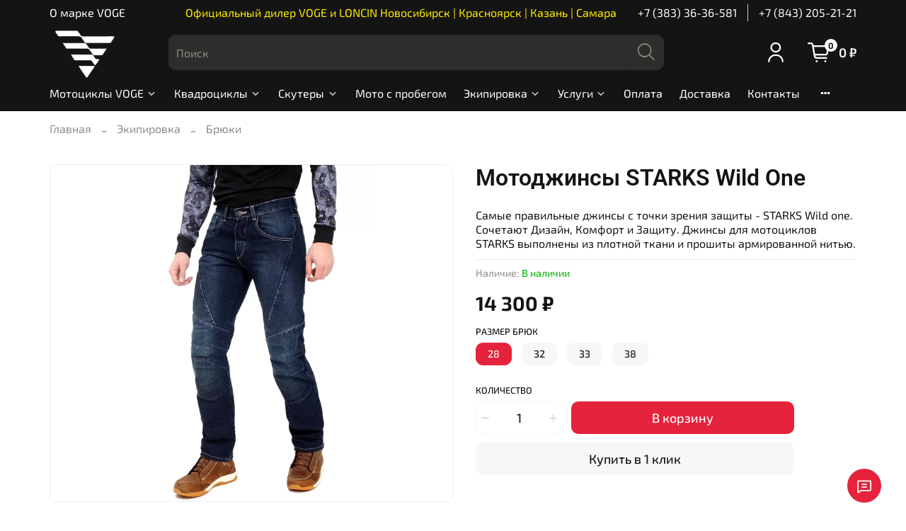

--- FILE ---
content_type: text/javascript
request_url: https://static.insales-cdn.com/assets/1/3611/2952731/1760433151/theme.js
body_size: 218
content:
window.addEventListener("load", function() {
  const bgv = document.querySelector(".slider-video");
  if (bgv) {
    const visible = bgv.offsetWidth ||
      bgv.offsetHeight ||
      bgv.getClientRects().length;


  if (visible) {
    const children = bgv.getElementsByTagName("source");

    for (let i = 0; i < children.length; ++i) {
      children[i].src = children[i].dataset.src;
    }
  }
  bgv.load();
  }
});

$(document).ready(() => {
$(document).on("click",".add-cart-counter__btn",function() {
  ym(91037942,'reachGoal','addToCart');
});
})

window.addEventListener("resize", function() {
  const bgv = document.querySelector(".slider-video");

  const visible = bgv.offsetWidth ||
    bgv.offsetHeight ||
    bgv.getClientRects().length;

  if (visible) {
    const children = bgv.getElementsByTagName("source");

    for (let i = 0; i < children.length; ++i) {
      children[i].src = children[i].dataset.src;
    }
  }

  bgv.load();
});
